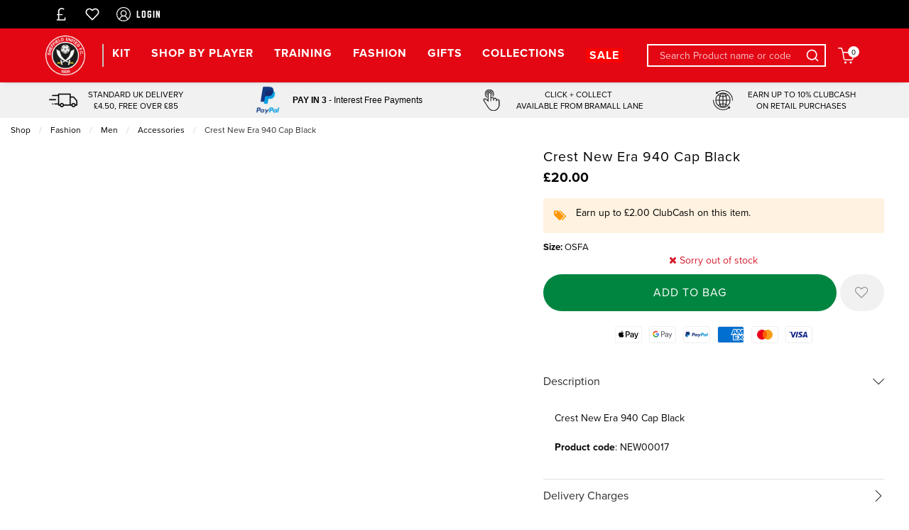

--- FILE ---
content_type: text/css
request_url: https://www.sufcdirect.co.uk/inc/resources/sufc/css/webstyles.css?version=1691482180
body_size: 700
content:
.homepageheader-all-dropdown {
	border: 0;
	border-radius: 0;
	left: 0 !important;
	/*transform: translateY(-120%);*/
	transition: all .3s cubic-bezier(.64,.04,.35,1)
}
.homepageheader-all-dropdown.is-open {
	/*transform: translateY(0);*/
}
.homepageheader-item {
	/*height: 100%;*/
	transform: skew(10deg);
	padding: 0 0.625rem;
}
.homepageheader-item--mainsite {
	padding-left: 1rem;
	/*margin-left: -4px;*/
}

.homepageheader-item__title * {color: #fff;}
.homepageheader-item__title {
	transform: skew(-10deg);
	font-weight: bold;
	font-family: 'refrigerator-deluxe';
	line-height: 2.5rem;
}
.homepageheader-item.hover ,.homepageheader-item:hover{
	/*background: #464646;*/ /* highlight secondary */ 
}
.homepageheader-item.hover .homepageheader-item__title,
.homepageheader-item:hover .homepageheader-item__title,
.homepageheader-item.hover a,
.homepageheader-item:hover a {
	color: #fff;
	text-decoration: underline;
}
.homepageheader-item.homepageheader-item--selected {
	/*background: #0060a9;*/ /* highlight secondary */ 
}
.title-bar__toparea-icon .title-bar__icon-container {
	height: 100%;
	transform: skew(-10deg) translateX(5px);	
	padding: 0 0.75rem 0 0.625rem;
	/*background: #464646;*/ /* highlight secondary */ 
	align-items: center;
	display: flex;
}
.title-bar__toparea-icon .title-bar__icon {
	line-height: 2rem;
}
.title-bar__toparea-icon .title-bar__icon .title-bar__icon-svg-container,
.title-bar__toparea-icon .title-bar__icon--myaccount-label {
	transform: skew(10deg);
}
.title-bar__icon--menu, .title-bar__icon--menu svg {
	width: 2.125rem;
	height: 2.125rem;
}
.title-bar__icon--menu {
	margin-left: 5px;
}
.title-bar__icon--menu svg {
	transform: translateY(2px);
}

.homepageheader-item__title {font-size: .75rem}

.off-canvas.is-transition-overlap.is-open{box-shadow: none;}

.title-bar__logo-container > a { outline: none;  }

/*.is-open-right .responsive-header,
.is-open-left .responsive-header { 
	position:fixed;
}*/

.main-header__widemenu .logo {
    position: relative;
    margin: 0 1.5rem 0 0;
}

.main-header__widemenu .logo :after {
    content: "";
    height: 32px;
    width: 1px;
    margin: auto;
    position: absolute;
    right: -9px;
    top: 0;
    bottom: 0;
    background: #c6c6c6;
    width: 2px;
    right: -26px;
}

.homepage-footer__item:nth-of-type(1) {
    width: 100%;
    position: relative;
    margin: 0 auto;
}

.homepage-footer__item:nth-of-type(1):before,
.homepage-footer__item:nth-of-type(1):after {
    content: '';
    height: 2px;
    background: #c6c6c6;
    position: absolute;
    width: 100%;
    max-width: 480px;
    top: calc(50% - 1px);
}
.homepage-footer__item:nth-of-type(1):before {
    left: calc(50% - 560px);
}
.homepage-footer__item:nth-of-type(1):after {
    right: calc(50% - 560px);
}
.homepage-footer__item:last-of-type {
    width: 100%;
}

@media screen and (min-width: 640px) {
	.homepageheader-item__title {font-size: 1rem}
	/*.homepageheader-item {
		padding: 0 1.25rem;
	}*/
}

@media screen and (max-width: 1039px) {
	.homepageheader-item--selected {
		background: #fff;
	}
	.homepageheader-item--selected a{
		color: #000;
	}
}

@media screen and (min-width: 1040px){
	.homepageheader-item {
		padding: 0 1rem;
	}
	.homepageheader-item--mainsite {
		padding-left: 0rem;
	}

	.homepage-header > .cell:nth-of-type(1) {
		-webkit-box-flex: 1;
	    -webkit-flex: 1 1 0px;
	    -ms-flex: 1 1 0px;
	    flex: 1 1 0px;
	}

	.main-header__widemenu .mega-menu__bar.is-stuck::before {
	    content: "";
	    position: absolute;
	    top: 0;
	    left: 0;
	    height: 64px;
	    width: 64px;
	    background: linear-gradient(60deg,#fff 50%,#e30613 0);
	    background: linear-gradient(60deg,#fff 50%,var(--header_background_color,#e30613) 0);
	}
	.main-header__widemenu .mega-menu__bar.is-stuck::after {
	    content: "";
	    position: absolute;
	    top: 0;
	    right: 0;
	    height: 64px;
	    width: 64px;
	    background: linear-gradient(-60deg,#fff 50%,#e30613 0);
	    background: linear-gradient(-60deg,#fff 50%,var(--header_background_color,#e30613) 0);
	}
}


--- FILE ---
content_type: application/javascript
request_url: https://cdn.salesfire.co.uk/code/e989ca9c-e624-4d48-a801-e9032b268f7a.js
body_size: 572
content:
if(window.__sf){window.console&&console.log('Salesfire is already loaded!');}
window.__sf=window.__sf||(function(){var config={"debug":false,"site":{"uuid":"e989ca9c-e624-4d48-a801-e9032b268f7a","domain":"www.sufcdirect.co.uk","version":null},"tracking":{"type":"snowplow","collector":"thrift","namespace":"sfanalytics","endpoint":"live.smartmetrics.co.uk","tracking_id":"e989ca9c-e624-4d48-a801-e9032b268f7a","industry":"bced50ca-ecf9-4bb3-8747-552290105e21","listeners":[]},"emails":{"endpoint":"https:\/\/hit.salesfire.co.uk\/emails"},"splittests":{"endpoint":"https:\/\/hit.salesfire.co.uk\/tests"},"geo":{"endpoint":"https:\/\/hit.salesfire.co.uk\/geo"},"data":{"endpoint":"https:\/\/hit.salesfire.co.uk\/data"},"settings":{"display_in_iframes":false,"voucher_page":null},"basket":{"detectors":[{"type":"selector","pattern":"","decimal":".","selector":"#header-wrapper > div.hide-for-large.responsive-header > div > div.small-12.cell.grid-x.sticky-container > div > div.cell.grid-x.auto.align-middle.align-right > div.shrink.cell.title-bar__icon-container.title-bar__bag > a > div.basket-discounted-total.js-basket-discounted-total.hide"}]},"campaigns":[]},d=document;function load(url){var s=d.createElement('script');s.async=true;s.src=url;d.head.appendChild(s);};load('https://cdn.salesfire.co.uk/js/app/main1.min.js');(function(p,l,o,w,i,n,g){if(!p[i]){p.GlobalSnowplowNamespace=p.GlobalSnowplowNamespace||[];p.GlobalSnowplowNamespace.push(i);p[i]=function(){(p[i].q=p[i].q||[]).push(arguments)};p[i].q=p[i].q||[];load(w)}}(window,d,"script","//cdn.salesfire.co.uk/sp/3.3.0.js",config.tracking.namespace));return{config:config};})();